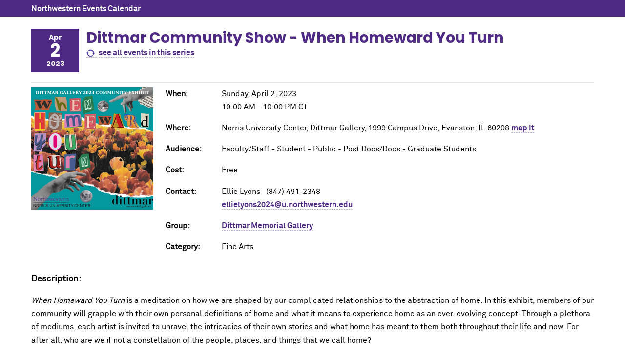

--- FILE ---
content_type: text/html; charset=UTF-8
request_url: https://planitpurple.northwestern.edu/event/598602
body_size: 1985
content:
<!DOCTYPE html>
<html xmlns="http://www.w3.org/1999/xhtml" lang="en">
<head>
    <title>Dittmar Community Show - When Homeward You Turn 4/2/2023: Northwestern Events Calendar</title>
    <meta charset="UTF-8"/>
    <meta content="IE=Edge" http-equiv="X-UA-Compatible" />
	<meta content="width=device-width, initial-scale=1.0" name="viewport" />
    <link rel="shortcut icon" href="/favicon.ico" type="image/x-icon" />
    <link rel="canonical" href="https://planitpurple.northwestern.edu/event/598602" />
    <meta name="description" content="When Homeward You Turn is a meditation on how we are shaped by our complicated relationships to the abstraction of home. In this exhibit, members&#8230;" />
    <meta property="og:url" content="https://planitpurple.northwestern.edu/event/598602" />
    <meta property="og:title" content="Dittmar Community Show - When Homeward You Turn 4/2/2023" />
    <meta property="og:description" content="When Homeward You Turn is a meditation on how we are shaped by our complicated relationships to the abstraction of home. In this exhibit, members&#8230;" />
    <meta property="og:site_name" content="Northwestern University Events" />
    <meta property="og:image" content="https://planitpurple.northwestern.edu/uploads/image_sm/182267_sm.png" />
    <meta property="og:image:width" content="250" /><meta property="og:image:height" content="250" />    <link type="text/css" rel="stylesheet" href="/css/common.css"/>
    <link type="text/css" rel="stylesheet" href="/css/popup.css?v=202510"/>
    <link type="text/css" rel="stylesheet" media="print" href="/css/print.css"/>
    <meta name="robots" content="noindex,nofollow" />                <!-- Global site tag (gtag.js) - Google Analytics -->
        <script async src="https://www.googletagmanager.com/gtag/js?id=G-6G01LZM79W"></script>
        <script>
          window.dataLayer = window.dataLayer || [];
          function gtag(){dataLayer.push(arguments);}
          gtag('js', new Date());
          gtag('config', 'G-6G01LZM79W');
          gtag('config', 'G-7XLBH2NC54'); // combo
        </script>
    </head>
<body>

<div id="event_window">

<div id="top_bar"><a href="/">Northwestern Events Calendar</a></div>

<div class="event_wrapper">

    <div class="event_header">
        <div class="event_date">
            <div class="month">Apr</div>
            <div class="day">2</div>
            <div class="year">2023</div>
        </div>

        <h2>Dittmar Community Show - When Homeward You Turn</h2>
        
        
                    <p id="recurring">
            <a href="/event/series/182267"><img src="/images/recurring/recurring_icon.png" width="17" height="17" border="0" title="recurring" alt="recurring" /></a>
            <a href="/event/series/182267"><span class="event_category">see all events in this series</span></a></p>
            </div>
    
    <div class="detail image_detail">
        
                    <img src="https://planitpurple.northwestern.edu/uploads/image_sm/182267_sm.png" alt="Dittmar Community Show - When Homeward You Turn" class="image_sm" />
        
        <p><span class="label">When: </span>
        Sunday, April 2, 2023<br />
                    10:00 AM&nbsp;-&nbsp;10:00 PM&nbsp;CT        </p>

                    <p>
                <span class="label">Where: </span>
                Norris University Center, Dittmar Gallery, 1999 Campus Drive, Evanston, IL 60208                <a href="https://maps.northwestern.edu/facility/110" target="_blank">map it</a>                                            </p>
        
                    <p><span class="label">Audience: </span>
                                    Faculty/Staff                                     - Student                                     - Public                                     - Post Docs/Docs                                     - Graduate Students                            </p>
        
                    <p><span class="label">Cost: </span>Free</p>
        
        <p><span class="label">Contact: </span>
        Ellie Lyons &nbsp;
        (847) 491-2348                    <br /><a href="mailto:ellielyons2024@u.northwestern.edu">ellielyons2024@u.northwestern.edu</a>                </p>

        <p><span class="label">Group: </span>
        <a href="/calendar/2580" id="group_name">Dittmar Memorial Gallery </a></p>

        
        
        <p><span class="label">Category: </span>
        <span class="event_category">Fine Arts</span>        </p>
    </div>

    <div class="event_desc">
        <h3>Description:</h3>
        <p><em>When Homeward You Turn</em> is a meditation on how we are shaped by our complicated relationships to the abstraction of home. In this exhibit, members of our community will grapple with their own personal definitions of home and what it means to experience home as an ever-evolving concept. Through a plethora of mediums, each artist is invited to unravel the intricacies of their own stories and what home has meant to them both throughout their life and now. For after all, who are we if not a constellation of the people, places, and things that we call home?</p>    </div>

        <a class="detail-button more-info" href="https://www.northwestern.edu/norris/arts-recreation/dittmar-gallery/" target="_blank">More Info</a>
    <a href="/event/598602.ics" id="export_event" rel="nofollow">Add to Calendar</a>
</div>

    <div class="share_wrapper">
    <h3>Add Event To My Group:</h3>
    <p><a href="/login/?r=https://planitpurple.northwestern.edu/event/598602" rel="nofollow">Please sign-in</a></p>
    </div>

</div>

<script src="https://ajax.googleapis.com/ajax/libs/jquery/3.7.1/jquery.min.js"></script>
<script src="/js/event_detail.js"></script>

</body>
</html>


--- FILE ---
content_type: text/css
request_url: https://planitpurple.northwestern.edu/css/popup.css?v=202510
body_size: 1355
content:
body {
	margin: 0;
    font: 62.5%/1.7em "Akkurat Pro Regular",Arial,sans-serif;
    text-rendering: optimizeLegibility;
    -webkit-font-smoothing: antialiased;
    -moz-osx-font-smoothing: grayscale;
    -webkit-text-size-adjust: 100%;
    -moz-text-size-adjust: 100%;
    -ms-text-size-adjust: 100%;
    color: #342f2e;
    background: #fff;
    min-width: 98%;
    height: 100%;
    font-size: 16px;
    line-height: 1.7em;
}
a {
	font-family:"Akkurat Pro Bold","Arial Black",sans-serif;
	color: #4e2a84;
    text-decoration: none;
    border-bottom: 1px dashed #b6acd1;
    padding-bottom: .08rem;
}
a:hover {
    border-bottom: 1px solid #4e2a84;
}
#event_window {
	padding: 0;
	color: #000;
	width: 100%;
}
#event_window h2 {
	font: 30px/1.2em "Poppins Bold",Impact,sans-serif;
	color: #4e2a84;
	padding: 0;
	margin: 0;
	border: none;
	font-weight: normal;
}

#event_window #top_bar {
	width: 100%;
	background-color: #4e2a84;
	height: 24px;
	padding: 5px 0;
	margin-bottom: 25px;
}
#top_bar a {
	color: #FFF;
	font-size: 1em;
	text-decoration: none;
	margin: 0 5%;
	border-bottom: none;
}

.event {
	padding: 0;
	margin: 0 5%;
	width: 90%;
	clear: both;
	}
div.event p {
	margin: 0px;
	}

.event_date {
	margin-right: 15px;
    text-align: center;
    top: 0;
    width: 90px;
    padding: .25rem;
    background: #4e2a84;
    font-family: "Poppins Bold",Impact,sans-serif;
    color: #fff;
    float: left;
	}
.event_date .month, .event_date .year {
	font-size: 14px;
	}
.event_date .day {
	font-size: 36px;
	}
.event_date .time {
	text-align: center;
	padding: 2px;
	color: #666;
	}
.event_date .time .weekday {
	font-weight: bold;
	}
p#recurring {
	padding-bottom: 10px;
	margin: 0;
	}
#recurring img {
	position: relative;
	top: 4px;
	margin-right: 4px;
}
#page_nums {
	width: 90%;
	padding: 10px 5%;
	clear: both;
}
.archive_toggle {
	width: 90%;
	padding: 0 5%;
	margin-top: 0;
}	
.event_description {
	padding: 10px;
	margin-top: 12px;
	border-top: 1px solid #e4e4e4;
}
.event_description p {
	padding-bottom: 1em;
}
#event_window h4 {
	border-bottom: none;
	color: #8030AA;
	font-weight: bold;
}
.share_wrapper {
	background-color: #e3e3e3;
	padding: 10px 5%;
    margin-top: 1em;
}
h3 {
	border: none;
	color: #000;
}
a.detail-button {
	display: inline-block;
	background-color: #4e2a84;
	color: #fff;
	text-decoration: none;
	font: 16px "Akkurat Pro Bold","Arial Black",sans-serif;
	padding: .8em 1.5em .7em 1.5em;
	text-transform: uppercase;
	margin: 15px 12px 12px 0;
}
a.detail-button:hover {
	background: #b6acd1;
}
a.more-info {
    color: #4e2a84;
    background: #E4E0EE;
    border-bottom: none;
}
a.more-info:hover {
    color: #fff;
    background: #b6acd1;
    border-bottom: none;
}
#export_event {
    white-space: nowrap;
}
#export_event::after {
    background: url("/images/download.svg") no-repeat center / 16px 16px;
    content: " ";
    height: 16px;
    width: 16px;
    padding-right: 1.5rem;
}

.event_wrapper .detail span.label {
	font-weight: bold;
	margin-right: 1em;
	margin-left: -115px;
	float: left;
}
.event_wrapper .event_header {
	padding-bottom: 20px;
	overflow: auto;
}
.event_wrapper .detail p {
	min-height: 1.7em;
}
.event_series .event_detail {
	border-bottom: 1px solid #e4e4e4;
}
.event_wrapper .detail {
	border-top: 1px solid #e4e4e4;
	clear: both;
	padding-top: 10px;
	margin-left: 100px;
}
.event_wrapper .image_detail {
	margin-left: 0;
}
.event_wrapper .image_detail p {
	margin-left: 390px;
}
.event_wrapper .image_detail p:first-of-type {
	margin-top: 0;
}
.event_wrapper {
	width: 90%;
	margin: 0 5%;
	padding-bottom: 10px;
}
.event_wrapper::after {
    clear: both;
    display: table;
    content: "";
}
.event_desc {
	clear: left;
	padding-top: 5px;
}
#email_form {
	background-color: #e3e3e3;
	margin-bottom: 10px;
	padding: 3px 10px;
}
#share_submit {
	margin-left: 1em;
}
.share-buttons {
	float: right;
}
.image_sm {
	float: left;
}

@media screen and (max-width:550px) {
    .image_sm {
    	float: none;
    }
	.event_wrapper .image_detail p {
		margin-left: 100px;
	}
    .event_wrapper .image_detail p:first-of-type {
        margin-top: 16px;
    }
}

